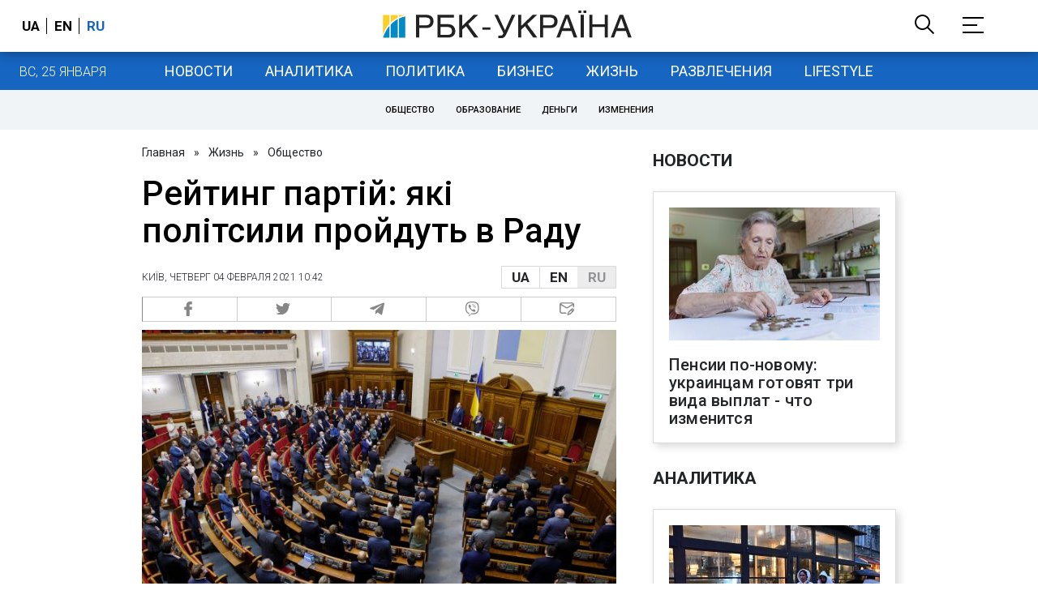

--- FILE ---
content_type: application/javascript; charset=utf-8
request_url: https://fundingchoicesmessages.google.com/f/AGSKWxW3QgAOhzhqOnL38VjfuPISxTi1X9DjLlZYSv29U_C8QWGXn49ABBKsbMPqf1-nwXn9NIl1RTbsK4qiZ2ZsNyOGItJUrDLa5_fjqbpjdB6iTm7wxoKHXhULTk7mWlP793yjD7PlQeTTmNTyx0SkaVHMRTzkBNaVKGpbPzgAVEIRQrbcbDIVGiP0LA==/__externalad./300x500_ad/adsdaqbanner_/250x250-adverts._mpu_widget?
body_size: -1289
content:
window['1cbd5dcf-31aa-4678-b84f-233fb7799b68'] = true;